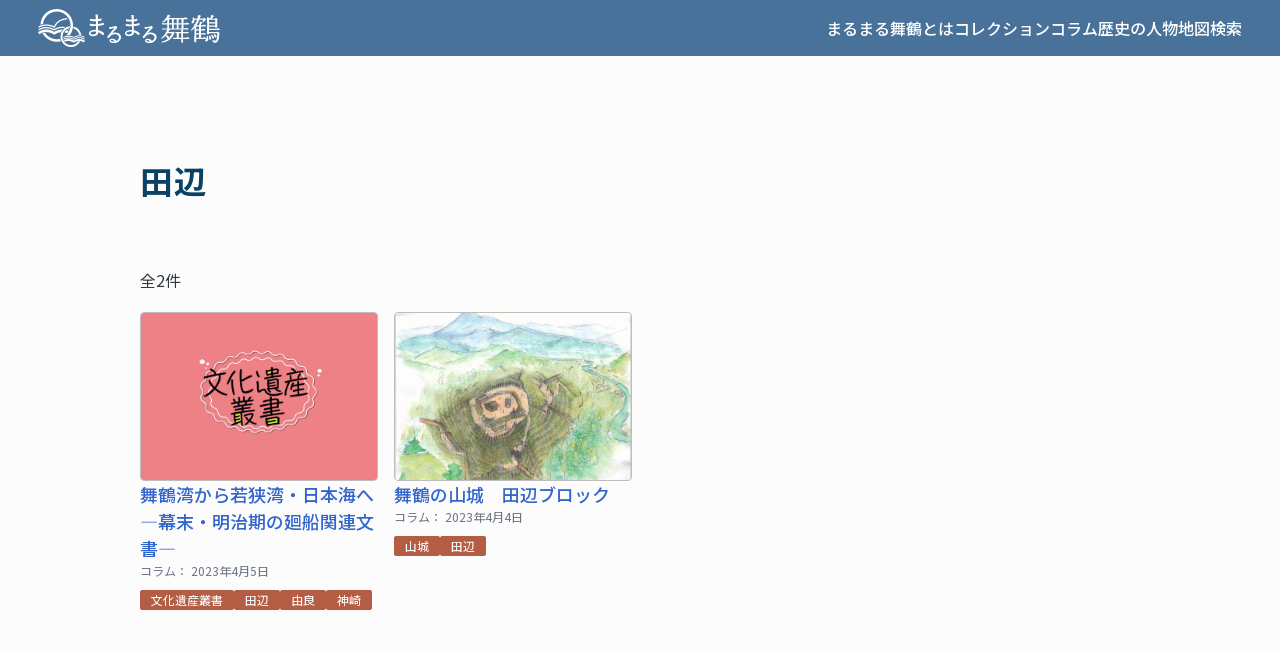

--- FILE ---
content_type: text/html; charset=UTF-8
request_url: https://marumaru.kpu-his.jp/tag/%E7%94%B0%E8%BE%BA
body_size: 29162
content:
<!doctype html><html lang="ja"><head><meta charset="UTF-8"><title>田辺｜まるまる舞鶴</title><meta content="「まるまる舞鶴」は、京都府立大学歴史学科によって開設された、京都府舞鶴地域の歴史・文化資源を集約したWEBです。MALUI連携とはM（博物館）・A（文書館）・L（図書館）・U（大学）・I（企業）の頭文字をとったものです。各機関・団体の情報を集めました。" name="description"><meta content="" name="keywords" /><meta content="https://marumaru.kpu-his.jp/tag/%E7%94%B0%E8%BE%BA" property="og:url" /><meta content="article" property="og:type" /><meta content="まるまる舞鶴" property="og:site_name" /><meta content="田辺｜まるまる舞鶴" property="og:title" /><meta content="「まるまる舞鶴」は、京都府立大学歴史学科によって開設された、京都府舞鶴地域の歴史・文化資源を集約したWEBです。MALUI連携とはM（博物館）・A（文書館）・L（図書館）・U（大学）・I（企業）の頭文字をとったものです。各機関・団体の情報を集めました。" property="og:description" /><meta content="https://marumaru.kpu-his.jp/wp/wp-content/themes/kpu-maizuru/assets/images/ogp.png" property="og:image" /><meta content="summary_large_image" property="twitter:card" /><link rel="preconnect" href="https://fonts.googleapis.com"><link rel="preconnect" href="https://fonts.gstatic.com" crossorigin><link href="https://fonts.googleapis.com/css2?family=Noto+Sans+JP:wght@400;500;700&family=Roboto:wght@400;500;700&display=swap" rel="stylesheet"><meta name="viewport" content="width=device-width" /><link rel="apple-touch-icon" sizes="180x180" href="https://marumaru.kpu-his.jp/wp/wp-content/themes/kpu-maizuru/assets/favicon/apple-touch-icon.png"><link rel="icon" type="image/png" sizes="32x32" href="https://marumaru.kpu-his.jp/wp/wp-content/themes/kpu-maizuru/assets/favicon/favicon-32x32.png"><link rel="icon" type="image/png" sizes="16x16" href="https://marumaru.kpu-his.jp/wp/wp-content/themes/kpu-maizuru/assets/favicon/favicon-16x16.png"><link rel="manifest" href="https://marumaru.kpu-his.jp/wp/wp-content/themes/kpu-maizuru/assets/favicon/site.webmanifest"><link rel="mask-icon" href="https://marumaru.kpu-his.jp/wp/wp-content/themes/kpu-maizuru/assets/favicon/safari-pinned-tab.svg" color="#5bbad5"><meta name="msapplication-TileColor" content="#2d89ef"><meta name="theme-color" content="#ffffff"><meta name='robots' content='max-image-preview:large' /><style id='wp-img-auto-sizes-contain-inline-css' type='text/css'>img:is([sizes=auto i],[sizes^="auto," i]){contain-intrinsic-size:3000px 1500px}
/*# sourceURL=wp-img-auto-sizes-contain-inline-css */</style><style id='wp-block-library-inline-css' type='text/css'>:root{--wp-block-synced-color:#7a00df;--wp-block-synced-color--rgb:122,0,223;--wp-bound-block-color:var(--wp-block-synced-color);--wp-editor-canvas-background:#ddd;--wp-admin-theme-color:#007cba;--wp-admin-theme-color--rgb:0,124,186;--wp-admin-theme-color-darker-10:#006ba1;--wp-admin-theme-color-darker-10--rgb:0,107,160.5;--wp-admin-theme-color-darker-20:#005a87;--wp-admin-theme-color-darker-20--rgb:0,90,135;--wp-admin-border-width-focus:2px}@media (min-resolution:192dpi){:root{--wp-admin-border-width-focus:1.5px}}.wp-element-button{cursor:pointer}:root .has-very-light-gray-background-color{background-color:#eee}:root .has-very-dark-gray-background-color{background-color:#313131}:root .has-very-light-gray-color{color:#eee}:root .has-very-dark-gray-color{color:#313131}:root .has-vivid-green-cyan-to-vivid-cyan-blue-gradient-background{background:linear-gradient(135deg,#00d084,#0693e3)}:root .has-purple-crush-gradient-background{background:linear-gradient(135deg,#34e2e4,#4721fb 50%,#ab1dfe)}:root .has-hazy-dawn-gradient-background{background:linear-gradient(135deg,#faaca8,#dad0ec)}:root .has-subdued-olive-gradient-background{background:linear-gradient(135deg,#fafae1,#67a671)}:root .has-atomic-cream-gradient-background{background:linear-gradient(135deg,#fdd79a,#004a59)}:root .has-nightshade-gradient-background{background:linear-gradient(135deg,#330968,#31cdcf)}:root .has-midnight-gradient-background{background:linear-gradient(135deg,#020381,#2874fc)}:root{--wp--preset--font-size--normal:16px;--wp--preset--font-size--huge:42px}.has-regular-font-size{font-size:1em}.has-larger-font-size{font-size:2.625em}.has-normal-font-size{font-size:var(--wp--preset--font-size--normal)}.has-huge-font-size{font-size:var(--wp--preset--font-size--huge)}.has-text-align-center{text-align:center}.has-text-align-left{text-align:left}.has-text-align-right{text-align:right}.has-fit-text{white-space:nowrap!important}#end-resizable-editor-section{display:none}.aligncenter{clear:both}.items-justified-left{justify-content:flex-start}.items-justified-center{justify-content:center}.items-justified-right{justify-content:flex-end}.items-justified-space-between{justify-content:space-between}.screen-reader-text{border:0;clip-path:inset(50%);height:1px;margin:-1px;overflow:hidden;padding:0;position:absolute;width:1px;word-wrap:normal!important}.screen-reader-text:focus{background-color:#ddd;clip-path:none;color:#444;display:block;font-size:1em;height:auto;left:5px;line-height:normal;padding:15px 23px 14px;text-decoration:none;top:5px;width:auto;z-index:100000}html :where(.has-border-color){border-style:solid}html :where([style*=border-top-color]){border-top-style:solid}html :where([style*=border-right-color]){border-right-style:solid}html :where([style*=border-bottom-color]){border-bottom-style:solid}html :where([style*=border-left-color]){border-left-style:solid}html :where([style*=border-width]){border-style:solid}html :where([style*=border-top-width]){border-top-style:solid}html :where([style*=border-right-width]){border-right-style:solid}html :where([style*=border-bottom-width]){border-bottom-style:solid}html :where([style*=border-left-width]){border-left-style:solid}html :where(img[class*=wp-image-]){height:auto;max-width:100%}:where(figure){margin:0 0 1em}html :where(.is-position-sticky){--wp-admin--admin-bar--position-offset:var(--wp-admin--admin-bar--height,0px)}@media screen and (max-width:600px){html :where(.is-position-sticky){--wp-admin--admin-bar--position-offset:0px}}

/*# sourceURL=wp-block-library-inline-css */</style><style id='global-styles-inline-css' type='text/css'>:root{--wp--preset--aspect-ratio--square: 1;--wp--preset--aspect-ratio--4-3: 4/3;--wp--preset--aspect-ratio--3-4: 3/4;--wp--preset--aspect-ratio--3-2: 3/2;--wp--preset--aspect-ratio--2-3: 2/3;--wp--preset--aspect-ratio--16-9: 16/9;--wp--preset--aspect-ratio--9-16: 9/16;--wp--preset--color--black: #000000;--wp--preset--color--cyan-bluish-gray: #abb8c3;--wp--preset--color--white: #ffffff;--wp--preset--color--pale-pink: #f78da7;--wp--preset--color--vivid-red: #cf2e2e;--wp--preset--color--luminous-vivid-orange: #ff6900;--wp--preset--color--luminous-vivid-amber: #fcb900;--wp--preset--color--light-green-cyan: #7bdcb5;--wp--preset--color--vivid-green-cyan: #00d084;--wp--preset--color--pale-cyan-blue: #8ed1fc;--wp--preset--color--vivid-cyan-blue: #0693e3;--wp--preset--color--vivid-purple: #9b51e0;--wp--preset--gradient--vivid-cyan-blue-to-vivid-purple: linear-gradient(135deg,rgb(6,147,227) 0%,rgb(155,81,224) 100%);--wp--preset--gradient--light-green-cyan-to-vivid-green-cyan: linear-gradient(135deg,rgb(122,220,180) 0%,rgb(0,208,130) 100%);--wp--preset--gradient--luminous-vivid-amber-to-luminous-vivid-orange: linear-gradient(135deg,rgb(252,185,0) 0%,rgb(255,105,0) 100%);--wp--preset--gradient--luminous-vivid-orange-to-vivid-red: linear-gradient(135deg,rgb(255,105,0) 0%,rgb(207,46,46) 100%);--wp--preset--gradient--very-light-gray-to-cyan-bluish-gray: linear-gradient(135deg,rgb(238,238,238) 0%,rgb(169,184,195) 100%);--wp--preset--gradient--cool-to-warm-spectrum: linear-gradient(135deg,rgb(74,234,220) 0%,rgb(151,120,209) 20%,rgb(207,42,186) 40%,rgb(238,44,130) 60%,rgb(251,105,98) 80%,rgb(254,248,76) 100%);--wp--preset--gradient--blush-light-purple: linear-gradient(135deg,rgb(255,206,236) 0%,rgb(152,150,240) 100%);--wp--preset--gradient--blush-bordeaux: linear-gradient(135deg,rgb(254,205,165) 0%,rgb(254,45,45) 50%,rgb(107,0,62) 100%);--wp--preset--gradient--luminous-dusk: linear-gradient(135deg,rgb(255,203,112) 0%,rgb(199,81,192) 50%,rgb(65,88,208) 100%);--wp--preset--gradient--pale-ocean: linear-gradient(135deg,rgb(255,245,203) 0%,rgb(182,227,212) 50%,rgb(51,167,181) 100%);--wp--preset--gradient--electric-grass: linear-gradient(135deg,rgb(202,248,128) 0%,rgb(113,206,126) 100%);--wp--preset--gradient--midnight: linear-gradient(135deg,rgb(2,3,129) 0%,rgb(40,116,252) 100%);--wp--preset--font-size--small: 13px;--wp--preset--font-size--medium: 20px;--wp--preset--font-size--large: 36px;--wp--preset--font-size--x-large: 42px;--wp--preset--spacing--20: 0.44rem;--wp--preset--spacing--30: 0.67rem;--wp--preset--spacing--40: 1rem;--wp--preset--spacing--50: 1.5rem;--wp--preset--spacing--60: 2.25rem;--wp--preset--spacing--70: 3.38rem;--wp--preset--spacing--80: 5.06rem;--wp--preset--shadow--natural: 6px 6px 9px rgba(0, 0, 0, 0.2);--wp--preset--shadow--deep: 12px 12px 50px rgba(0, 0, 0, 0.4);--wp--preset--shadow--sharp: 6px 6px 0px rgba(0, 0, 0, 0.2);--wp--preset--shadow--outlined: 6px 6px 0px -3px rgb(255, 255, 255), 6px 6px rgb(0, 0, 0);--wp--preset--shadow--crisp: 6px 6px 0px rgb(0, 0, 0);}:where(.is-layout-flex){gap: 0.5em;}:where(.is-layout-grid){gap: 0.5em;}body .is-layout-flex{display: flex;}.is-layout-flex{flex-wrap: wrap;align-items: center;}.is-layout-flex > :is(*, div){margin: 0;}body .is-layout-grid{display: grid;}.is-layout-grid > :is(*, div){margin: 0;}:where(.wp-block-columns.is-layout-flex){gap: 2em;}:where(.wp-block-columns.is-layout-grid){gap: 2em;}:where(.wp-block-post-template.is-layout-flex){gap: 1.25em;}:where(.wp-block-post-template.is-layout-grid){gap: 1.25em;}.has-black-color{color: var(--wp--preset--color--black) !important;}.has-cyan-bluish-gray-color{color: var(--wp--preset--color--cyan-bluish-gray) !important;}.has-white-color{color: var(--wp--preset--color--white) !important;}.has-pale-pink-color{color: var(--wp--preset--color--pale-pink) !important;}.has-vivid-red-color{color: var(--wp--preset--color--vivid-red) !important;}.has-luminous-vivid-orange-color{color: var(--wp--preset--color--luminous-vivid-orange) !important;}.has-luminous-vivid-amber-color{color: var(--wp--preset--color--luminous-vivid-amber) !important;}.has-light-green-cyan-color{color: var(--wp--preset--color--light-green-cyan) !important;}.has-vivid-green-cyan-color{color: var(--wp--preset--color--vivid-green-cyan) !important;}.has-pale-cyan-blue-color{color: var(--wp--preset--color--pale-cyan-blue) !important;}.has-vivid-cyan-blue-color{color: var(--wp--preset--color--vivid-cyan-blue) !important;}.has-vivid-purple-color{color: var(--wp--preset--color--vivid-purple) !important;}.has-black-background-color{background-color: var(--wp--preset--color--black) !important;}.has-cyan-bluish-gray-background-color{background-color: var(--wp--preset--color--cyan-bluish-gray) !important;}.has-white-background-color{background-color: var(--wp--preset--color--white) !important;}.has-pale-pink-background-color{background-color: var(--wp--preset--color--pale-pink) !important;}.has-vivid-red-background-color{background-color: var(--wp--preset--color--vivid-red) !important;}.has-luminous-vivid-orange-background-color{background-color: var(--wp--preset--color--luminous-vivid-orange) !important;}.has-luminous-vivid-amber-background-color{background-color: var(--wp--preset--color--luminous-vivid-amber) !important;}.has-light-green-cyan-background-color{background-color: var(--wp--preset--color--light-green-cyan) !important;}.has-vivid-green-cyan-background-color{background-color: var(--wp--preset--color--vivid-green-cyan) !important;}.has-pale-cyan-blue-background-color{background-color: var(--wp--preset--color--pale-cyan-blue) !important;}.has-vivid-cyan-blue-background-color{background-color: var(--wp--preset--color--vivid-cyan-blue) !important;}.has-vivid-purple-background-color{background-color: var(--wp--preset--color--vivid-purple) !important;}.has-black-border-color{border-color: var(--wp--preset--color--black) !important;}.has-cyan-bluish-gray-border-color{border-color: var(--wp--preset--color--cyan-bluish-gray) !important;}.has-white-border-color{border-color: var(--wp--preset--color--white) !important;}.has-pale-pink-border-color{border-color: var(--wp--preset--color--pale-pink) !important;}.has-vivid-red-border-color{border-color: var(--wp--preset--color--vivid-red) !important;}.has-luminous-vivid-orange-border-color{border-color: var(--wp--preset--color--luminous-vivid-orange) !important;}.has-luminous-vivid-amber-border-color{border-color: var(--wp--preset--color--luminous-vivid-amber) !important;}.has-light-green-cyan-border-color{border-color: var(--wp--preset--color--light-green-cyan) !important;}.has-vivid-green-cyan-border-color{border-color: var(--wp--preset--color--vivid-green-cyan) !important;}.has-pale-cyan-blue-border-color{border-color: var(--wp--preset--color--pale-cyan-blue) !important;}.has-vivid-cyan-blue-border-color{border-color: var(--wp--preset--color--vivid-cyan-blue) !important;}.has-vivid-purple-border-color{border-color: var(--wp--preset--color--vivid-purple) !important;}.has-vivid-cyan-blue-to-vivid-purple-gradient-background{background: var(--wp--preset--gradient--vivid-cyan-blue-to-vivid-purple) !important;}.has-light-green-cyan-to-vivid-green-cyan-gradient-background{background: var(--wp--preset--gradient--light-green-cyan-to-vivid-green-cyan) !important;}.has-luminous-vivid-amber-to-luminous-vivid-orange-gradient-background{background: var(--wp--preset--gradient--luminous-vivid-amber-to-luminous-vivid-orange) !important;}.has-luminous-vivid-orange-to-vivid-red-gradient-background{background: var(--wp--preset--gradient--luminous-vivid-orange-to-vivid-red) !important;}.has-very-light-gray-to-cyan-bluish-gray-gradient-background{background: var(--wp--preset--gradient--very-light-gray-to-cyan-bluish-gray) !important;}.has-cool-to-warm-spectrum-gradient-background{background: var(--wp--preset--gradient--cool-to-warm-spectrum) !important;}.has-blush-light-purple-gradient-background{background: var(--wp--preset--gradient--blush-light-purple) !important;}.has-blush-bordeaux-gradient-background{background: var(--wp--preset--gradient--blush-bordeaux) !important;}.has-luminous-dusk-gradient-background{background: var(--wp--preset--gradient--luminous-dusk) !important;}.has-pale-ocean-gradient-background{background: var(--wp--preset--gradient--pale-ocean) !important;}.has-electric-grass-gradient-background{background: var(--wp--preset--gradient--electric-grass) !important;}.has-midnight-gradient-background{background: var(--wp--preset--gradient--midnight) !important;}.has-small-font-size{font-size: var(--wp--preset--font-size--small) !important;}.has-medium-font-size{font-size: var(--wp--preset--font-size--medium) !important;}.has-large-font-size{font-size: var(--wp--preset--font-size--large) !important;}.has-x-large-font-size{font-size: var(--wp--preset--font-size--x-large) !important;}
/*# sourceURL=global-styles-inline-css */</style><style id='classic-theme-styles-inline-css' type='text/css'>/*! This file is auto-generated */
.wp-block-button__link{color:#fff;background-color:#32373c;border-radius:9999px;box-shadow:none;text-decoration:none;padding:calc(.667em + 2px) calc(1.333em + 2px);font-size:1.125em}.wp-block-file__button{background:#32373c;color:#fff;text-decoration:none}
/*# sourceURL=/wp-includes/css/classic-themes.min.css */</style><link rel='stylesheet' id='spider-css' href='https://marumaru.kpu-his.jp/wp/wp-content/cache/autoptimize/autoptimize_single_c8d0a1f760cd7cb1c290eabb49a632e0.php?ver=1747781393' type='text/css' media='all' /><link rel='stylesheet' id='snow-monkey-blocks-css' href='https://marumaru.kpu-his.jp/wp/wp-content/cache/autoptimize/autoptimize_single_574350a1d1bd0e12cc5a3a255911a1b9.php?ver=1747781393' type='text/css' media='all' /><link rel='stylesheet' id='sass-basis-css' href='https://marumaru.kpu-his.jp/wp/wp-content/cache/autoptimize/autoptimize_single_54a3b08b52413a76cc9960420c8754a7.php?ver=1747781393' type='text/css' media='all' /><link rel='stylesheet' id='snow-monkey-blocks/nopro-css' href='https://marumaru.kpu-his.jp/wp/wp-content/cache/autoptimize/autoptimize_single_554368ab4ef496879416fe16bfead574.php?ver=1747781393' type='text/css' media='all' /><link rel='stylesheet' id='original-css' href='https://marumaru.kpu-his.jp/wp/wp-content/cache/autoptimize/autoptimize_single_be58dd73c65783b92734e6291da2cd08.php' type='text/css' media='all' /> <script type="text/javascript" src="https://marumaru.kpu-his.jp/wp/wp-content/cache/autoptimize/autoptimize_single_e6092867f05ba9dc4c2eeda101a7edb9.php?ver=1747781393" id="fontawesome6-js" defer="defer" data-wp-strategy="defer"></script> <script type="text/javascript" src="https://marumaru.kpu-his.jp/wp/wp-content/cache/autoptimize/autoptimize_single_b442739bc534b85ceeb08bdc7e607e18.php?ver=1747781393" id="spider-js" defer="defer" data-wp-strategy="defer"></script> <script defer src="[data-uri]"></script> <style type="text/css" id="wp-custom-css">.indent{
 text-indent: 2em;
}

.p-header {
position: sticky;
z-index: 999;
top: 0;
left: 0;
width: 100%;
box-sizing: border-box;
}</style></head><body class=""><div class="l-container"><header class="l-header p-header"><div class="p-header__inner w-full max-w-screen mx-auto"><h1><a href="https://marumaru.kpu-his.jp/" class="p-logo"><img src="https://marumaru.kpu-his.jp/wp/wp-content/themes/kpu-maizuru/assets/images/logo.svg" alt="まるまる舞鶴" /></a></h1><div><button class="p-global-navi-button" data-js="global-navi-button"><i aria-label="" class="c-icon c-icon--format-list-bulleted  icon"><svg width="48" height="48" viewBox="0 0 48 48" fill="none" xmlns="http://www.w3.org/2000/svg"> <path d="M15.7307 16.7692C15.4092 16.7692 15.1398 16.6595 14.9223 16.4402C14.7048 16.2209 14.5961 15.9491 14.5961 15.6248C14.5961 15.3006 14.7048 15.0321 14.9223 14.8192C15.1398 14.6064 15.4092 14.5 15.7307 14.5H40.3653C40.6868 14.5 40.9562 14.6097 41.1737 14.829C41.3912 15.0484 41.4999 15.3202 41.4999 15.6444C41.4999 15.9686 41.3912 16.2372 41.1737 16.45C40.9562 16.6628 40.6868 16.7692 40.3653 16.7692H15.7307ZM15.7307 25.1346C15.4092 25.1346 15.1398 25.0249 14.9223 24.8056C14.7048 24.5862 14.5961 24.3144 14.5961 23.9902C14.5961 23.666 14.7048 23.3974 14.9223 23.1846C15.1398 22.9718 15.4092 22.8654 15.7307 22.8654H40.3653C40.6868 22.8654 40.9562 22.9751 41.1737 23.1944C41.3912 23.4138 41.4999 23.6856 41.4999 24.0098C41.4999 24.334 41.3912 24.6025 41.1737 24.8153C40.9562 25.0282 40.6868 25.1346 40.3653 25.1346H15.7307ZM15.7307 33.4999C15.4092 33.4999 15.1398 33.3903 14.9223 33.1709C14.7048 32.9516 14.5961 32.6798 14.5961 32.3556C14.5961 32.0314 14.7048 31.7628 14.9223 31.55C15.1398 31.3372 15.4092 31.2308 15.7307 31.2308H40.3653C40.6868 31.2308 40.9562 31.3405 41.1737 31.5598C41.3912 31.7791 41.4999 32.0509 41.4999 32.3751C41.4999 32.6994 41.3912 32.9679 41.1737 33.1807C40.9562 33.3935 40.6868 33.4999 40.3653 33.4999H15.7307ZM7.78405 16.923C7.41775 16.923 7.11217 16.7992 6.8673 16.5514C6.62243 16.3036 6.5 15.9965 6.5 15.6302C6.5 15.2639 6.6239 14.9584 6.8717 14.7135C7.11947 14.4686 7.4265 14.3462 7.7928 14.3462C8.1591 14.3462 8.4647 14.4701 8.7096 14.7178C8.95447 14.9656 9.0769 15.2727 9.0769 15.639C9.0769 16.0053 8.953 16.3109 8.7052 16.5557C8.4574 16.8006 8.15035 16.923 7.78405 16.923ZM7.78405 25.2884C7.41775 25.2884 7.11217 25.1645 6.8673 24.9167C6.62243 24.6689 6.5 24.3619 6.5 23.9956C6.5 23.6293 6.6239 23.3237 6.8717 23.0788C7.11947 22.834 7.4265 22.7115 7.7928 22.7115C8.1591 22.7115 8.4647 22.8354 8.7096 23.0832C8.95447 23.331 9.0769 23.6381 9.0769 24.0044C9.0769 24.3707 8.953 24.6763 8.7052 24.9211C8.4574 25.166 8.15035 25.2884 7.78405 25.2884ZM7.78405 33.6538C7.41775 33.6538 7.11217 33.5299 6.8673 33.2821C6.62243 33.0343 6.5 32.7273 6.5 32.361C6.5 31.9947 6.6239 31.6891 6.8717 31.4442C7.11947 31.1994 7.4265 31.0769 7.7928 31.0769C8.1591 31.0769 8.4647 31.2008 8.7096 31.4486C8.95447 31.6964 9.0769 32.0034 9.0769 32.3697C9.0769 32.736 8.953 33.0416 8.7052 33.2865C8.4574 33.5314 8.15035 33.6538 7.78405 33.6538Z" fill="white"/> </svg> </i></button><nav class="p-global-navi" data-js="global-navi"><ul class="p-global-navi-list"><li class="p-global-navi-list__item"><a class="p-global-navi-list__link" href="https://marumaru.kpu-his.jp/about">まるまる舞鶴とは</a></li><li class="p-global-navi-list__item"><a class="p-global-navi-list__link" href="https://marumaru.kpu-his.jp/collection">コレクション</a></li><li class="p-global-navi-list__item"><a class="p-global-navi-list__link" href="https://marumaru.kpu-his.jp/column/">コラム</a></li><li class="p-global-navi-list__item"><a class="p-global-navi-list__link" href="https://marumaru.kpu-his.jp/person">歴史の人物</a></li><li class="p-global-navi-list__item"><a class="p-global-navi-list__link" href="https://marumaru.kpu-his.jp/map/">地図検索</a></li></ul><button class="p-global-navi-button p-global-navi-close" data-js="global-navi-close"><i aria-label="" class="c-icon c-icon--close  icon"><svg width="16" height="16" viewBox="0 0 16 16" fill="none" xmlns="http://www.w3.org/2000/svg"> <path d="M8 8.99665L3.20216 13.7945C3.07122 13.9254 2.90663 13.9924 2.70838 13.9954C2.51016 13.9985 2.34254 13.9315 2.20553 13.7945C2.06851 13.6575 2 13.4914 2 13.2962C2 13.101 2.06851 12.9349 2.20553 12.7978L7.00335 8L2.20553 3.20216C2.07458 3.07122 2.00759 2.90663 2.00456 2.70838C2.00152 2.51016 2.06851 2.34254 2.20553 2.20553C2.34254 2.06851 2.50864 2 2.70384 2C2.89905 2 3.06515 2.06851 3.20216 2.20553L8 7.00335L12.7978 2.20553C12.9288 2.07458 13.0934 2.00759 13.2916 2.00456C13.4898 2.00152 13.6575 2.06851 13.7945 2.20553C13.9315 2.34254 14 2.50864 14 2.70385C14 2.89905 13.9315 3.06515 13.7945 3.20216L8.99665 8L13.7945 12.7978C13.9254 12.9288 13.9924 13.0934 13.9954 13.2916C13.9985 13.4898 13.9315 13.6575 13.7945 13.7945C13.6575 13.9315 13.4914 14 13.2962 14C13.101 14 12.9348 13.9315 12.7978 13.7945L8 8.99665Z" fill="#184765"/> </svg> </i><span>閉じる</span></button></nav></div></div></header><main class="l-content w-full mx-auto"><article class="pt-25 c-content-md pb-30"><h1 class="c-heading1"> 田辺</h1><div class="p-archive"><p>全2件</p><div class="p-archive__body p-post-list"><article class="p-card p-card-rows"><div class="p-card__gap p-card-rows__gap"><div class="p-card__inner p-card-rows__inner"><div class="p-card__grid p-card-rows__grid"> <a class="p-card__thumbnail p-card-rows__thumbnail c-thumbnail" href="https://marumaru.kpu-his.jp/column/2023/04/1577" style="width: 100%; height: 0; padding-bottom: 70%; position: relative; display: block;" style="width: 100%; height: 0; padding-bottom: 70%; position: relative; display: block;"> <img
 style="position: absolute; inset: 0; width: 100%; height: 100%; object-fit: cover;"
 src="https://marumaru.kpu-his.jp/wp/wp-content/uploads/2023/04/bunkaisan2-scaled.jpg"
 alt=""
 loading="lazy"
 /></a><h3 class="p-card__heading p-card-rows__heading"> <a href="https://marumaru.kpu-his.jp/column/2023/04/1577" class="text">舞鶴湾から若狭湾・日本海へ―幕末・明治期の廻船関連文書―</a></h3><div class="p-card__datetime p-card-rows__datetime"> <span>コラム：</span> <time
 class="1577"
 datetime="2023-04-05"
 >2023年4月5日</time></div><ul class="p-card__tags p-card-rows__tags p-tag-list flex flex-wrap gap-x-2 gap-y-2"> <a href="https://marumaru.kpu-his.jp/tag/bunkaisan" class="c-label--sm c-label c-label-tag-primary c-label-tag"> <span>文化遺産叢書</span> </a> <a href="https://marumaru.kpu-his.jp/tag/%e7%94%b0%e8%be%ba" class="c-label--sm c-label c-label-tag-primary c-label-tag"> <span>田辺</span> </a> <a href="https://marumaru.kpu-his.jp/tag/yura" class="c-label--sm c-label c-label-tag-primary c-label-tag"> <span>由良</span> </a> <a href="https://marumaru.kpu-his.jp/tag/%e7%a5%9e%e5%b4%8e" class="c-label--sm c-label c-label-tag-primary c-label-tag"> <span>神崎</span> </a></ul></div></div></div></article><article class="p-card p-card-rows"><div class="p-card__gap p-card-rows__gap"><div class="p-card__inner p-card-rows__inner"><div class="p-card__grid p-card-rows__grid"> <a class="p-card__thumbnail p-card-rows__thumbnail c-thumbnail" href="https://marumaru.kpu-his.jp/column/2023/04/2051" style="width: 100%; height: 0; padding-bottom: 70%; position: relative; display: block;" style="width: 100%; height: 0; padding-bottom: 70%; position: relative; display: block;"> <img
 style="position: absolute; inset: 0; width: 100%; height: 100%; object-fit: cover;"
 src="https://marumaru.kpu-his.jp/wp/wp-content/uploads/2023/04/MicrosoftTeams-image.png"
 alt=""
 loading="lazy"
 /></a><h3 class="p-card__heading p-card-rows__heading"> <a href="https://marumaru.kpu-his.jp/column/2023/04/2051" class="text">舞鶴の山城　田辺ブロック</a></h3><div class="p-card__datetime p-card-rows__datetime"> <span>コラム：</span> <time
 class="2051"
 datetime="2023-04-04"
 >2023年4月4日</time></div><ul class="p-card__tags p-card-rows__tags p-tag-list flex flex-wrap gap-x-2 gap-y-2"> <a href="https://marumaru.kpu-his.jp/tag/yamashiro" class="c-label--sm c-label c-label-tag-primary c-label-tag"> <span>山城</span> </a> <a href="https://marumaru.kpu-his.jp/tag/%e7%94%b0%e8%be%ba" class="c-label--sm c-label c-label-tag-primary c-label-tag"> <span>田辺</span> </a></ul></div></div></div></article></div></div></article></main><footer class="l-footer p-footer"><div class="p-footer__body w-full max-w-screen mx-auto"><div class="p-footer__title"><div><a href="https://marumaru.kpu-his.jp/" class="p-footer-logo p-logo"><img src="https://marumaru.kpu-his.jp/wp/wp-content/themes/kpu-maizuru/assets/images/logo.svg" alt="まるまる舞鶴" /></a></div><p class="p-footer-description"> 京都・舞鶴の包括的歴史文化資源アーカイブズ</p></div><div class="p-footer__navi"><div class="p-footer-navi"><ul class="p-footer-navi-list"><li class="p-footer-navi-list__item"><a class="p-footer-navi-list__link" href="https://marumaru.kpu-his.jp/term-of-use-of-content">コンテンツの利用条件</a></li><li class="p-footer-navi-list__item"><a class="p-footer-navi-list__link" href="https://marumaru.kpu-his.jp/term-of-use">利用規約</a></li><li class="p-footer-navi-list__item"><a class="p-footer-navi-list__link" href="https://marumaru.kpu-his.jp/privacy-policy">プライバシーポリシー</a></li></ul></div><hr class="c-hr c-hr--white desktop:hidden"><ul class="p-footer-sns-list"><li class="p-footer-sns-list__item"><a class="p-footer-sns-list__link" href="https://twitter.com/MALUI_kyoto" target="_blank" rel="noreferrer"><i aria-label="" class="c-icon c-icon--twitter  icon"><svg width="21" height="18" viewBox="0 0 21 18" fill="none" xmlns="http://www.w3.org/2000/svg"> <mask id="mask0_201_23" style="mask-type:luminance" maskUnits="userSpaceOnUse" x="0" y="0" width="21" height="18"> <path d="M21 0H0V18H21V0Z" fill="white"/> </mask> <g mask="url(#mask0_201_23)"> <path d="M18.7935 4.52555C18.8062 4.71702 18.8062 4.90849 18.8062 5.10172C18.8062 10.9897 14.5046 17.7803 6.63886 17.7803V17.7767C4.31532 17.7803 2.04003 17.0867 0.0839844 15.7791C0.421847 15.8214 0.761404 15.8426 1.10181 15.8435C3.02737 15.8453 4.8979 15.172 6.41278 13.9323C4.5829 13.8961 2.97826 12.6529 2.41769 10.8379C3.0587 10.9667 3.71919 10.9403 4.34834 10.7611C2.35334 10.3411 0.918057 8.51467 0.918057 6.39349C0.918057 6.37408 0.918057 6.35555 0.918057 6.33702C1.51249 6.68202 2.17806 6.87349 2.85886 6.89467C0.979872 5.58614 0.400678 2.98143 1.53536 0.944958C3.70649 3.72878 6.90983 5.42114 10.3486 5.60025C10.0039 4.05261 10.4748 2.43084 11.5857 1.3429C13.3081 -0.34416 16.0169 -0.257689 17.6359 1.53614C18.5936 1.33937 19.5115 0.973193 20.3515 0.45437C20.0323 1.48584 19.3642 2.36202 18.4717 2.91878C19.3193 2.81467 20.1475 2.57819 20.9273 2.21731C20.3532 3.11378 19.6301 3.89467 18.7935 4.52555Z" fill="white"/> </g> </svg> </i><span>Twitter</span></a></li></ul></div><p class="p-footer__copyright"> <copy class="p-footer-copyright">(C)2026 京都府立大学 文化情報学研究室</copy></p></div></footer> <script type="speculationrules">{"prefetch":[{"source":"document","where":{"and":[{"href_matches":"/*"},{"not":{"href_matches":["/wp/wp-*.php","/wp/wp-admin/*","/wp/wp-content/uploads/*","/wp/wp-content/*","/wp/wp-content/plugins/*","/wp/wp-content/themes/kpu-maizuru/*","/*\\?(.+)"]}},{"not":{"selector_matches":"a[rel~=\"nofollow\"]"}},{"not":{"selector_matches":".no-prefetch, .no-prefetch a"}}]},"eagerness":"conservative"}]}</script> <script defer type="text/javascript" src="https://marumaru.kpu-his.jp/wp/wp-content/cache/autoptimize/autoptimize_single_028fb936438b15a4cb03bc8f1dfc072c.php" id="original-js"></script> </div></body></html>

--- FILE ---
content_type: image/svg+xml
request_url: https://marumaru.kpu-his.jp/wp/wp-content/themes/kpu-maizuru/assets/images/logo.svg
body_size: 9983
content:
<svg width="571" height="119" viewBox="0 0 571 119" fill="none" xmlns="http://www.w3.org/2000/svg">
<g clip-path="url(#clip0_459_11133)">
<path d="M58.7391 8C82.5491 8 101.909 27.37 101.909 51.17C101.909 51.35 101.899 51.52 101.899 51.7C101.899 52.37 101.869 53.04 101.829 53.7C101.709 55.77 101.449 57.79 101.049 59.77C101.049 59.8 101.049 59.83 101.029 59.86C100.889 60.52 100.739 61.18 100.569 61.83C100.519 62.01 100.469 62.2 100.419 62.38C100.059 63.7 99.6491 65 99.1691 66.27C98.9791 66.76 98.7891 67.26 98.5891 67.74C98.4691 68.03 98.3391 68.32 98.2091 68.6C98.0691 68.92 97.9191 69.25 97.7691 69.56C96.6091 72 95.2291 74.32 93.6591 76.48C93.2591 77.03 92.8491 77.57 92.4191 78.1C91.0791 79.78 89.6091 81.36 88.0291 82.82C90.2291 82.41 92.4591 82.17 94.7191 82.11C96.2591 82.07 97.7991 82.11 99.3391 82.23C103.799 76.41 107.029 69.62 108.669 62.23C108.809 61.58 108.939 60.93 109.059 60.27C109.409 58.31 109.659 56.32 109.779 54.29C109.819 53.62 109.839 52.95 109.859 52.27C109.859 51.9 109.889 51.54 109.889 51.17C109.919 22.96 86.9591 0 58.7391 0C30.5191 0 8.72914 21.83 7.61914 49.08C10.3191 48.14 13.0391 47.4 15.7791 46.88C17.9391 25.08 36.3791 8 58.7391 8Z" fill="white"/>
<path d="M98.4092 62.1699C96.8492 62.4899 95.3492 62.9599 93.9092 63.5699C95.0692 64.0999 96.2392 64.6699 97.4092 65.2999C97.7792 64.2799 98.1092 63.2299 98.3992 62.1799L98.4092 62.1699Z" fill="white"/>
<path d="M9.11963 63.6402C11.6596 62.6402 14.2196 61.8602 16.7896 61.3202C27.5396 59.0702 38.6496 60.8502 50.4096 66.6802C50.6896 66.8202 50.9896 66.8902 51.2996 66.8902C51.6796 66.8902 52.0496 66.7802 52.3796 66.5702C61.7796 60.5202 71.3296 58.2402 81.2396 59.7102C82.6396 58.5402 84.1296 57.4802 85.6996 56.5402C73.7996 53.7502 62.2396 55.7702 51.1696 62.5902C39.0996 56.8302 27.3396 55.1002 16.0296 57.4102C13.4296 57.9402 10.8496 58.7102 8.28963 59.6702C6.06963 60.5002 3.86963 61.4802 1.68963 62.6302C1.19963 62.8902 1.01963 63.5102 1.28963 64.0002L2.25963 65.7502C2.51963 66.2302 3.11963 66.4002 3.59963 66.1402C5.42963 65.1702 7.25963 64.3402 9.10963 63.6102L9.11963 63.6402Z" fill="white"/>
<path d="M7.79954 55.9398C10.3995 54.9098 13.0095 54.1098 15.6395 53.5198C26.8895 51.0098 38.3795 52.5798 50.4495 58.2698C50.7195 58.3998 51.0095 58.4598 51.2995 58.4598C51.5395 58.4598 51.7895 58.4198 52.0195 58.3298C52.5295 58.1298 52.9395 57.7298 53.1495 57.2298C54.8695 53.0598 59.0695 45.1998 67.8095 39.4598C76.5395 33.7298 85.3795 32.9398 90.4095 33.0698C90.9495 33.0798 91.3895 32.6598 91.4195 32.1298L91.5295 30.1298C91.5595 29.5698 91.1295 29.0898 90.5595 29.0798C85.0195 28.9298 75.2495 29.7798 65.5995 36.1198C57.1595 41.6598 52.5695 48.9898 50.2795 53.8098C38.4795 48.6198 26.8695 47.1798 15.6095 49.4698C12.9095 50.0198 10.2395 50.7898 7.57954 51.7598C5.62954 52.4698 3.68954 53.2898 1.76954 54.2298C1.26954 54.4798 1.06954 55.0898 1.31954 55.5898L2.22954 57.3698C2.47954 57.8598 3.06954 58.0398 3.55954 57.7998C4.96954 57.1098 6.37954 56.4998 7.79954 55.9398Z" fill="white"/>
<path d="M49.2796 79.1502C49.9096 79.5202 50.5996 79.7002 51.2996 79.7002C52.0496 79.7002 52.8096 79.4902 53.4596 79.0602C59.4596 75.2002 65.5296 72.9702 71.7296 72.3302C73.0396 69.3602 74.7596 66.6102 76.8096 64.1402C68.0596 63.8702 59.4996 66.1702 51.1996 71.0502C39.8196 64.8802 28.6496 62.8202 17.7996 64.8602C15.2096 65.3502 12.6396 66.0702 10.0896 67.0202C6.84957 68.2302 3.63957 69.8202 0.469571 71.7802C-0.000428736 72.0702 -0.150429 72.7102 0.159571 73.1802L1.76957 75.6902L3.41957 78.2602C3.70957 78.7002 4.27957 78.8502 4.73957 78.6002C6.50957 77.6202 10.7696 75.3102 13.1796 74.4202C15.8296 73.4502 18.4996 72.7802 21.1896 72.4202C30.2396 71.2102 39.5396 73.4302 49.2696 79.1402L49.2796 79.1502Z" fill="white"/>
<path d="M82.7793 72.8702C85.7493 73.4502 88.7593 74.3802 91.8093 75.6702C93.4093 73.5102 94.8093 71.1902 95.9693 68.7402C93.6993 67.7302 91.4293 66.9002 89.1793 66.2202C86.6493 68.0202 84.4793 70.2802 82.7793 72.8802V72.8702Z" fill="white"/>
<path d="M125.529 101.19C120.739 108.28 112.619 112.96 103.429 112.96C95.5893 112.96 88.5293 109.56 83.6493 104.15C83.4093 103.89 83.1793 103.62 82.9493 103.34C82.0093 102.21 81.1593 100.99 80.4093 99.7101C80.1393 99.2501 79.8893 98.7901 79.6493 98.3101C79.6293 98.2701 79.6093 98.2301 79.5893 98.1901C79.5493 98.1101 79.4993 98.0201 79.4593 97.9401C79.3693 97.7501 79.2793 97.5601 79.1993 97.3701C78.3993 95.6201 77.7793 93.7801 77.3693 91.8601C77.2893 91.4801 77.2193 91.1001 77.1593 90.7201C77.1293 90.5601 77.0993 90.4101 77.0793 90.2501C76.9793 89.5601 76.9093 88.8501 76.8593 88.1401C76.8393 87.7901 76.8193 87.4301 76.8093 87.0701C76.8093 86.8201 76.7893 86.5601 76.7893 86.3101C76.7893 82.0401 77.8093 78.0001 79.5993 74.4101C79.9293 73.7601 80.2693 73.1201 80.6493 72.5001C82.2693 69.8401 84.3393 67.4901 86.7593 65.5501C87.3593 65.0701 87.9793 64.6001 88.6193 64.1701C88.6993 64.1201 88.7793 64.0701 88.8593 64.0201C89.6893 63.4701 90.5493 62.9801 91.4493 62.5201C93.1393 61.6701 94.9293 60.9801 96.7993 60.5001C97.5093 60.3201 98.2293 60.1701 98.9593 60.0501C99.0393 59.6701 99.1193 59.2801 99.1993 58.9001C99.5093 57.2601 99.7293 55.5801 99.8393 53.8701C97.0793 54.1701 94.4293 54.8201 91.9193 55.7701C90.7493 56.2101 89.6093 56.7301 88.5093 57.3001C86.8793 58.1401 85.3293 59.1101 83.8693 60.2001C82.9993 60.8601 82.1593 61.5601 81.3493 62.3001C81.2893 62.3501 81.2393 62.4101 81.1793 62.4601C80.5493 63.0501 79.9393 63.6601 79.3493 64.3001C77.2093 66.6401 75.3993 69.2901 74.0093 72.1801C73.6893 72.8501 73.3893 73.5401 73.1093 74.2401C71.6193 77.9801 70.7793 82.0501 70.7793 86.3201C70.7793 87.7301 70.8793 89.1101 71.0493 90.4801C71.1393 91.1501 71.2393 91.8201 71.3693 92.4701C71.8793 95.1401 72.7193 97.6901 73.8293 100.09C74.1193 100.7 74.4093 101.31 74.7393 101.9C80.2793 112.06 91.0593 118.98 103.429 118.98C115.799 118.98 127.049 111.76 132.469 101.22C130.119 100.87 127.809 100.87 125.529 101.22V101.19Z" fill="white"/>
<path d="M129.439 80.55C131.509 80.58 133.589 80.84 135.689 81.3C133.699 68.44 124.169 58.03 111.779 54.75C111.639 56.79 111.389 58.8 111.029 60.77C120.219 63.51 127.349 71.09 129.439 80.54V80.55Z" fill="white"/>
<path d="M58.7397 94.3501C43.4597 94.3501 30.0096 86.3601 22.3396 74.3501C19.5796 74.6401 16.8596 75.2701 14.1396 76.2301C22.9196 91.8001 39.6196 102.35 58.7397 102.35C63.2797 102.35 67.6896 101.75 71.8796 100.63C70.7796 98.2201 69.9496 95.6701 69.4296 93.0101C66.0096 93.8801 62.4297 94.3501 58.7397 94.3501Z" fill="white"/>
<path d="M135.96 88.97C133.96 88.5 131.98 88.23 130.01 88.16C129.34 88.14 128.67 88.14 128 88.16C122.74 88.33 117.6 89.93 112.6 93C107.02 90.35 101.54 88.99 96.1799 88.89C95.1899 88.87 94.1999 88.89 93.2199 88.96C88.5899 89.29 84.0699 90.6 79.6699 92.87C79.9399 93.85 80.2699 94.81 80.6499 95.74C83.2899 94.34 85.9399 93.32 88.6299 92.67C90.0099 92.34 91.3899 92.11 92.7799 91.98C98.9599 91.4 105.33 92.75 112.02 96.06C112.23 96.16 112.46 96.22 112.69 96.22C112.97 96.22 113.26 96.14 113.5 95.98C118.12 93 122.8 91.41 127.59 91.15C128.27 91.11 128.95 91.11 129.63 91.12C131.59 91.17 133.57 91.45 135.58 91.95C136.22 92.11 136.87 92.29 137.51 92.5C139.78 93.23 142.07 94.23 144.41 95.52C144.89 95.78 145.49 95.63 145.76 95.16L146.26 94.3C146.54 93.82 146.37 93.19 145.88 92.92C143.2 91.44 140.55 90.3 137.92 89.5C137.26 89.3 136.61 89.13 135.95 88.98L135.96 88.97Z" fill="white"/>
<path d="M127.72 82.1198C122.55 82.3398 117.49 83.9498 112.57 86.9798C108.76 85.3798 104.71 84.3498 100.61 83.8998C99.8098 83.8098 99.0198 83.7498 98.2198 83.7098C97.0798 83.6498 95.9398 83.6198 94.7898 83.6498C91.6698 83.7398 88.5998 84.1798 85.5998 84.9498C83.2898 85.5398 81.0198 86.3098 78.7998 87.2898C78.7898 87.2898 78.7698 87.2998 78.7598 87.3098L78.7998 87.4098L79.5098 89.0198L79.9698 90.0598C84.7098 87.9598 89.7198 86.8098 94.8698 86.6598C95.0998 86.6598 95.3298 86.6598 95.5698 86.6598C96.4598 86.6498 97.3598 86.6698 98.2498 86.7198C102.99 86.9898 107.72 88.1198 112.08 90.0498C112.27 90.1398 112.48 90.1798 112.69 90.1798C112.97 90.1798 113.26 90.0998 113.5 89.9398C118.27 86.8698 123.1 85.2698 128.04 85.0898C128.7 85.0698 129.37 85.0698 130.04 85.0898C132.03 85.1798 134.03 85.4898 136.06 86.0398C136.72 86.2198 137.39 86.4198 138.06 86.6498C140.15 87.3598 142.26 88.2898 144.4 89.4798C144.88 89.7398 145.48 89.5898 145.75 89.1198L146.25 88.2498C146.53 87.7698 146.36 87.1398 145.87 86.8698C143.2 85.3898 140.56 84.2598 137.93 83.4598C137.24 83.2498 136.56 83.0698 135.88 82.9098C133.81 82.4198 131.76 82.1598 129.72 82.0998C129.04 82.0798 128.37 82.0898 127.69 82.1198H127.72Z" fill="white"/>
<path d="M145.13 98.08C144.49 97.76 143.86 97.45 143.23 97.17C141.14 96.22 139.06 95.49 137 94.96C136.35 94.79 135.7 94.64 135.05 94.52C133.01 94.12 130.99 93.91 128.99 93.91C128.28 93.91 127.58 93.93 126.87 93.98C123.26 94.23 119.7 95.14 116.21 96.7C115.23 97.14 114.25 97.63 113.28 98.17C113.07 98.29 112.86 98.39 112.64 98.51C112.36 98.36 112.09 98.23 111.81 98.09C111.59 98.03 111.36 97.96 111.15 97.85C107.35 95.97 103.66 94.76 100.06 94.21C99.8097 94.17 99.5497 94.12 99.2997 94.09C99.2097 94.08 99.1197 94.07 99.0297 94.06C96.2797 93.75 93.5597 93.83 90.8597 94.26C90.6597 94.29 90.4697 94.32 90.2697 94.36C90.1097 94.39 89.9397 94.43 89.7797 94.46C89.6797 94.48 89.5797 94.5 89.4797 94.52C86.7597 95.09 84.0797 96.04 81.4297 97.37C81.4597 97.43 81.4897 97.48 81.5197 97.54C81.7497 97.99 81.9897 98.42 82.2497 98.85C82.9997 100.11 83.8497 101.29 84.7997 102.39C93.2497 98.41 101.93 99.13 111.2 104.56C111.67 104.83 112.19 104.97 112.72 104.97C113.28 104.97 113.85 104.81 114.34 104.49C117.39 102.53 120.47 101.2 123.59 100.48C124.48 100.28 125.38 100.14 126.28 100.04C128.49 99.79 130.72 99.84 132.99 100.2C133.66 100.31 134.33 100.45 135 100.61C137.43 101.19 141.88 103.27 143.72 104.16C144.19 104.39 144.75 104.21 145.01 103.76L146.05 101.97L147.05 100.25C147.33 99.77 147.16 99.14 146.68 98.87C146.2 98.6 145.66 98.32 145.16 98.06L145.13 98.08Z" fill="white"/>
<path d="M420.749 72.0001C423.209 71.2201 423.819 71.0601 424.779 71.0601C426.509 71.0601 428.75 72.9401 428.64 74.5601C428.54 76.0101 428.119 75.0101 426.609 77.5601C424.589 82.5501 420.999 88.5001 416.679 92.7301C410.149 99.0601 401.699 103 390.189 105.21C387.209 105.79 386.829 102.91 389.519 102.04C398.259 99.2601 404.78 95.8001 409.2 91.9601C408.43 92.4401 407.47 92.6301 406.42 92.4401C404.4 92.1501 404.019 90.0401 403.439 88.1201C402.959 86.7801 402.289 85.4301 401.709 84.0901C401.419 83.5101 401.329 82.9401 401.519 82.4601C398.259 86.1101 394.609 89.2801 389.999 92.1601C387.789 93.7001 386.059 91.9701 387.499 89.9501C395.079 83.4201 401.23 75.8401 405.26 64.4201H391.119C389.869 64.4201 389.01 64.0401 389.01 62.5001C389.01 61.0601 389.869 60.5801 391.119 60.5801H405.64V48.2001H390.529C389.279 48.2001 388.42 47.8201 388.42 46.2801C388.42 44.8401 389.279 44.3601 390.529 44.3601H405.64V32.9401C402.18 36.4001 398.06 39.5601 393.16 41.8701C390.86 43.3101 389.219 41.3901 390.859 39.4701C397.579 33.6101 403.91 26.8901 406.6 19.1201C406.79 18.1601 407.459 17.6801 408.519 17.8701C411.779 18.6401 414.759 20.0201 415.149 21.6901C415.319 22.4201 414.429 22.0601 412.549 24.6901C411.779 25.8401 410.819 26.9901 409.959 28.1501H455.649C459.239 28.1501 459.72 26.2901 461.16 26.2901C462.98 26.2901 469.699 27.5701 469.799 29.8701C469.799 31.2101 468.169 31.9801 464.619 31.9801H458.189V32.0801C458.189 33.0401 457.519 33.6201 456.269 34.1001V44.3701H460.869C463.939 44.3701 465.19 42.5401 466.63 42.5401C468.45 42.5401 474.98 43.8901 474.98 46.1001C474.98 47.4401 473.439 48.2101 470.079 48.2101H456.26V60.5901H459.519C462.459 60.5901 463.549 59.4201 464.799 59.4201C466.529 59.4201 472.58 60.4001 472.67 62.4201C472.67 63.7601 471.329 64.4401 467.969 64.4401H413.029C414.089 65.2101 413.76 65.7501 413.17 66.2001C411.71 67.3001 411.93 66.7101 410.73 68.5701C409.77 70.3901 409.82 70.3001 408.76 72.0301H420.76L420.749 72.0001ZM410.719 90.5301C414.659 86.5001 418.539 80.4501 420.369 75.7501H406.26C405.3 77.0901 403.329 80.2601 402.279 81.6001C402.759 81.4101 403.43 81.4101 404.2 81.7901C407.85 83.5201 411.4 85.8201 410.82 89.2801C410.72 90.0501 410.439 90.6201 410.049 91.1001L410.719 90.5201V90.5301ZM411.329 44.3601H420.41V31.9801H413.249V32.0801C413.249 33.0401 412.579 33.7101 411.329 34.1001V44.3701V44.3601ZM411.329 60.5801H420.41V48.2001H411.329V60.5801ZM462.359 89.6701C464.189 89.6701 466.39 88.3001 467.64 88.3001C469.46 88.3001 475.219 89.3801 475.219 91.4901C475.219 92.8301 473.589 93.5101 470.899 93.5101H455.189V102.82C455.189 104.93 454.099 105.6 451.609 105.6C450.169 105.6 449.209 104.74 449.209 103.1L449.309 93.5001H425.79C424.54 93.5001 423.679 93.1201 423.679 91.5801C423.679 90.1401 424.54 89.6601 425.79 89.6601H435.579V75.9801H432.51C431.26 75.9801 430.399 75.6001 430.399 74.0601C430.399 72.6201 431.26 72.1401 432.51 72.1401H449.399C449.399 69.3601 449.209 67.8701 449.019 65.9501C448.919 65.0901 449.399 64.6101 450.269 64.6101C450.269 64.6101 456.519 64.6301 456.209 66.4301C456.129 66.9201 456.21 66.4301 455.39 68.2601C455.39 69.2201 455.29 69.8401 455.29 72.1401H461.299C464.099 72.1401 465.04 71.2501 466.2 71.2501C467.83 71.2501 473.299 72.1401 473.299 74.0601C473.399 75.4001 471.76 75.9801 469.17 75.9801H455.279L455.179 85.5401V89.6701H462.35H462.359ZM426.109 44.3601H435.39V31.9801H428.029V32.0801C428.029 33.0401 427.359 33.7101 426.109 34.1001V44.3701V44.3601ZM426.109 48.2001V60.5801H435.39V48.2001H426.109ZM450.459 44.3601V31.9801H443.01V32.0801C443.01 33.0401 442.339 33.7101 441.089 34.1001V44.3701H450.459V44.3601ZM450.459 48.2001H441.089V60.5801H450.459V48.2001ZM449.399 89.6701L449.499 83.3301V75.9801H443.01C442.63 76.3601 442.149 76.6501 441.469 76.8401V89.6601H449.399V89.6701Z" fill="white"/>
<path d="M496.84 93.6002V100.99C496.84 103.1 495.85 104.16 493.06 104.16C491.33 104.16 490.47 103.2 490.47 101.47C490.47 94.7502 490.95 74.1102 490.66 59.7102C488.45 62.1102 485.96 64.5102 483.27 66.7202C480.87 68.5402 478.95 66.5302 480.87 64.2202C484.42 60.0902 487.59 55.9702 490.37 51.7402C490.27 50.5902 490.18 49.6302 490.08 48.7602C489.98 47.9902 490.66 47.4202 491.52 47.4202C491.81 47.4202 492.29 47.6102 492.77 47.7102C495.36 43.1002 497.47 38.4002 499.01 33.7002H490.66C490.66 34.2802 490.76 34.8502 490.76 35.4302C491.05 40.6102 488.65 44.7402 485 45.0302C483.08 45.1302 481.74 43.9702 481.64 42.1502C481.45 39.2702 484.14 38.6902 485.38 34.4702C485.96 32.5502 485.57 29.9602 485.57 27.8502C485.38 25.6402 488.07 25.2602 488.93 27.2702C489.31 28.1302 489.6 28.9002 489.89 29.8602H500.16C501.02 26.6902 501.6 23.5302 501.89 20.3602C502.08 19.1102 502.66 18.9202 503.52 18.9202C506.88 19.3002 511.16 20.0802 511.09 22.0202C511.05 23.3002 510.29 22.4802 508.94 25.0602C508.84 25.2502 508.77 25.4502 508.71 25.6502C508.34 27.0002 507.89 28.4302 507.45 29.8602H517.34C520.1 29.8602 521.08 28.2102 522.14 28.2102C523.87 28.2102 527.18 30.2902 527.18 32.7902C527.18 33.8502 526.04 34.2102 524.45 35.8102C522.91 37.5402 521.38 39.1702 519.75 40.9002C517.16 42.6302 515.43 41.0902 516.39 38.6002C516.77 37.4502 517.45 35.6202 518.02 33.7002H506.12C504.1 38.8802 501.61 44.4502 498.06 49.9202C498.44 50.1102 498.83 50.4002 499.12 50.5902H505.46C506.42 47.2302 507.19 43.5802 507.48 40.6102C507.48 39.8402 508.15 39.2702 509.21 39.3602C512.95 39.8402 515.59 41.2902 515.5 43.1202C515.4 44.3702 514.24 43.5502 513.05 45.4102C512.09 47.2302 511.13 48.9602 510.17 50.5902H516.74C519.25 50.5902 520.29 48.9202 521.35 48.8302C523.08 48.9302 527.78 50.6902 527.88 52.5102C527.88 53.9502 526.15 54.4302 524.33 54.4302H513.1V54.6202C513.1 55.5802 512.43 56.2502 511.18 56.6402V63.0702H514.54C517.32 63.0702 517.9 61.6302 518.96 61.6302C520.69 61.6302 525.2 63.2602 525.2 65.0902C525.3 66.4302 523.57 66.9102 521.84 66.9102H511.18V76.1202H515.5C518.06 76.1202 518.96 74.5702 520.01 74.5702C521.64 74.5702 526.25 76.3102 526.25 78.1402C526.35 79.4802 524.62 79.9602 522.89 79.9602H511.18V89.7502H516.93C519.59 89.7502 520.48 88.1002 521.54 88.1002C523.27 88.1002 527.97 89.8402 527.97 91.6702C527.97 93.1102 526.24 93.5902 524.51 93.5902H496.87L496.84 93.6002ZM505.45 66.9102H496.75V76.1202H505.45V66.9102ZM505.45 79.9602H496.75L496.85 89.7502H505.46V79.9602H505.45ZM505.45 63.0702V54.4302H499.11C498.63 54.6202 497.61 54.7202 497.03 54.8102C496.93 56.4402 496.84 59.7102 496.84 63.0702H505.45ZM532.81 85.0502C533.77 87.6402 534.35 90.5202 534.35 93.6902C534.16 98.7802 531.37 101.37 527.92 101.75C526 101.94 524.75 100.79 524.56 99.0602C524.37 96.7602 526.96 95.4102 528.5 92.4402C529.56 90.5202 529.17 88.0202 529.27 85.7202C529.17 83.5102 532.05 83.0302 532.82 85.0502H532.81ZM561.7 71.9902C562.06 71.6202 562.76 71.1502 563.12 71.0702C565.19 70.6402 569.06 73.6402 569.53 75.4502C569.72 76.2002 569.44 76.3702 568.71 78.4202C568.52 84.9502 568.04 91.6702 566.12 96.9502C563.53 104.73 556.71 105.69 553.26 105.69C551.72 105.69 550.76 105.31 550.19 103.58C549.61 102.24 548.94 101.47 547.02 100.51C545.2 99.6502 546.06 97.3402 547.79 97.6302C549.9 98.1102 551.92 98.5902 554.32 98.5902C557.01 98.5902 559.22 97.2502 560.18 94.6502C562.39 89.7502 562.77 82.5602 562.58 75.8402H536.6V76.2202C536.6 78.3302 535.7 79.3902 532.92 79.3902C531.29 79.3902 530.42 78.4302 530.42 76.7002C530.42 68.1602 531.28 37.8202 530.04 27.0702C529.94 26.3002 530.62 25.7302 531.48 25.8202C533.3 26.0102 539.06 28.2202 540.31 30.1402H540.69C541.84 26.7802 542.51 23.2302 542.9 20.1602C542.9 19.3902 543.57 18.8202 544.63 18.9102C548.85 19.3902 552.13 20.3702 552.13 22.3802C552.03 23.8202 550.57 23.4602 549.23 25.1502C548.08 26.9702 546.83 28.6102 545.68 30.1402H554.42C556.68 30.1402 557.2 28.7502 558.25 28.7502C560.07 28.7502 563.4 30.0702 563.4 32.1802C563.4 33.4302 562.82 32.9802 562.32 35.2202C562.13 40.6902 562.32 52.0202 562.32 54.9002C562.32 57.7802 560.88 58.5502 558.38 58.5502C556.36 58.5502 555.94 57.1102 555.85 55.6702H536.49V62.1002H558.76C561.76 62.1002 562.6 60.1802 563.75 60.0802C565.48 60.1802 570.76 62.0002 570.76 64.0202C570.76 65.3602 569.03 65.9402 566.82 65.9402H536.58V71.9902H561.7ZM543.65 93.9702C542.88 95.7902 541.06 96.7502 539.14 95.9902C537.32 95.1302 537.41 93.0102 537.32 90.3302C537.13 88.6002 536.84 86.6802 536.55 84.9502C536.17 83.0302 537.61 81.8802 539.24 83.5102C542.6 86.7702 545 90.8102 543.66 93.9702H543.65ZM536.48 51.8302H555.84L555.94 45.1102H536.58L536.48 51.8302ZM536.77 33.9802C536.67 35.8002 536.58 38.4902 536.58 41.2702H556.03V33.9802H536.77ZM545.57 87.7402C545.19 86.2002 544.42 84.4802 543.75 82.9402C542.98 81.2102 544.23 79.7702 546.15 80.9202C549.89 83.3202 552.97 86.3902 552.39 89.6602C552.1 91.5802 550.57 92.8302 548.55 92.4402C546.63 92.1502 546.34 90.1402 545.57 87.7402ZM553.92 85.0502C553.34 83.8002 552.48 82.3602 551.81 81.0202C550.85 79.3902 551.81 77.8502 553.92 78.8102C557.57 80.5402 560.83 82.9402 560.54 86.0102C560.44 87.9302 559.1 89.3702 557.08 89.1802C555.16 89.0802 554.68 87.0702 553.91 85.0502H553.92Z" fill="white"/>
<path d="M319.02 78.7298C317.91 81.0398 314.92 81.6598 312.96 80.0098C309.32 76.9398 305.06 73.8898 301.07 72.2698C301.16 73.0598 301.14 75.0298 301.12 75.1698C300.17 82.4698 292.59 84.0898 288.13 84.6498C279.54 85.7198 272.91 82.5098 272.94 76.5898C272.96 74.0698 273.9 70.7598 278.64 68.2298C283.74 65.4998 290.81 65.3198 294.69 65.4398C294.76 60.7998 294.64 58.9898 294.47 53.8798C290.49 54.1398 287.54 53.8598 283.65 53.7098C282.16 53.6498 278.47 53.3198 276.67 52.9598C276.17 52.8598 275.75 52.5398 275.72 52.0298L275.44 47.9798C275.4 47.3298 275.97 46.8298 276.61 46.9498C279.39 47.4598 282.41 47.8798 286.32 48.0498C288.74 48.1498 291.71 48.1998 294.48 48.1198C294.39 44.6598 294.14 42.0398 294.06 39.0098C292.16 39.0998 289.98 39.1198 288.08 39.1198C283.1 39.1198 281.53 38.8198 277 38.2898C276.52 38.2298 276.15 37.8398 276.12 37.3698L275.9 32.9398C275.86 32.2998 276.43 31.7898 277.07 31.8998C279.59 32.3498 284.08 33.2998 289.22 33.2998C290.78 33.2998 292.45 33.2998 294.01 33.1998C293.92 29.0498 293.16 22.5798 292.99 20.9298C292.9 19.9798 292.64 19.2898 292.64 18.9398C292.64 18.6798 292.73 18.5898 293.07 18.5898C296.15 18.7298 298.07 18.7598 299.19 19.0598C300.17 19.3198 300.66 20.2598 300.64 21.2798C300.61 22.7998 300.61 28.6398 300.61 32.7498C306.17 32.2298 306.87 31.7998 310.43 30.7198C311.08 30.5198 311.62 30.6798 311.71 31.4798L311.54 35.9398C311.53 36.4098 311.17 36.7498 310.72 36.8898C308.75 37.4898 307.4 38.0398 300.65 38.5698C300.62 40.5998 300.62 39.9798 300.62 41.6198C300.62 43.2598 300.62 45.9498 300.62 47.7098C305.79 47.3998 313.33 45.0698 317.1 44.1298C317.72 43.9798 318.33 44.4398 318.33 45.0798V49.6998C318.35 50.1998 317.99 50.6198 317.49 50.6898C313.59 51.2498 306.6 52.9698 300.62 53.3698C300.62 59.0998 300.8 60.3298 300.8 66.1798C306.24 68.1198 313.05 69.9398 318.25 74.7698C319.35 75.7898 319.69 77.3898 319.04 78.7398L319.02 78.7298ZM294.78 70.9498C290.89 70.2298 288.35 70.3698 285.35 70.7598C280.65 71.3698 277.1 73.8898 277.79 76.5998C278.23 78.3398 281.02 79.4898 285.25 79.4898C290.68 79.4898 294.71 77.5398 294.71 72.7698C294.71 72.7698 294.77 71.8998 294.78 70.9398V70.9498Z" fill="white"/>
<path d="M371.98 87.9202C371.98 97.9302 361.32 106.13 351.84 106.51C342.36 106.89 335.73 104.24 335.77 98.8902C335.8 94.6602 340.06 92.7302 344.33 92.6402C349.59 92.5302 355.13 95.7402 356.84 99.7602C362.69 97.7702 365.87 91.4902 365.57 87.9102C365.11 82.4402 359.84 78.6702 352.68 78.6702C346.24 78.6702 341.27 80.4702 333.7 90.3002C332.73 91.5602 330.76 91.4602 329.68 90.2902L329.5 90.0902C328.23 88.7102 328.58 86.7802 329.75 85.3102C336.37 77.0402 345.06 66.0302 351.32 59.3302C343.92 60.5302 341.11 61.4302 338.64 62.4302C337.09 63.0602 335.35 62.1402 334.96 60.5102C334.57 58.8802 334.19 57.2602 334.13 56.9102C334.07 56.7802 334.07 56.7102 334.07 56.6502C334.07 56.5202 334.13 56.4502 334.26 56.4502C334.51 56.4502 335.14 56.7102 335.96 56.7102C339.48 56.7102 350.37 54.9002 355.14 53.3802C355.2 53.3602 355.26 53.3502 355.32 53.3302C356.3 53.0702 357.34 53.3702 358.04 54.1202C358.67 54.8102 359.27 56.6202 359.55 57.4802C359.93 58.6802 360.04 59.3902 359.27 60.0102C359.06 60.1802 358.98 60.2602 358.75 60.4802C354.42 64.2502 349.05 69.9602 344.35 75.4102C348.63 73.2902 352.25 73.4802 354.93 73.6002C365.6 74.0902 372 80.0302 372 87.9102L371.98 87.9202ZM343.47 96.3302C341.09 96.2602 339.97 97.1802 339.98 98.1802C339.98 101.18 346.78 102.5 350.68 101.52C348.36 97.5102 345.21 96.3802 343.47 96.3202V96.3302Z" fill="white"/>
<path d="M207.129 78.84C205.989 81.2 202.929 81.84 200.929 80.15C197.189 76.99 192.799 73.85 188.689 72.18C188.779 72.99 188.759 75.01 188.739 75.16C187.759 82.67 179.969 84.33 175.389 84.9C166.559 86 159.739 82.71 159.779 76.61C159.799 74.02 160.769 70.62 165.639 68.01C170.879 65.21 178.149 65.02 182.139 65.14C182.209 60.37 182.089 58.51 181.909 53.26C177.819 53.53 174.789 53.24 170.789 53.08C169.249 53.02 165.459 52.68 163.619 52.31C163.109 52.21 162.679 51.88 162.649 51.35L162.359 47.19C162.319 46.53 162.909 46.01 163.559 46.13C166.419 46.66 169.519 47.09 173.539 47.26C176.029 47.36 179.079 47.42 181.919 47.33C181.829 43.77 181.569 41.08 181.479 37.97C179.519 38.06 177.289 38.08 175.329 38.08C170.209 38.08 168.599 37.77 163.939 37.23C163.449 37.17 163.069 36.77 163.039 36.28L162.809 31.72C162.769 31.06 163.359 30.54 164.009 30.65C166.599 31.12 171.219 32.09 176.499 32.09C178.099 32.09 179.819 32.09 181.419 31.99C181.329 27.72 180.549 21.07 180.369 19.38C180.279 18.4 180.009 17.69 180.009 17.34C180.009 17.07 180.099 16.98 180.449 16.98C183.609 17.12 185.589 17.16 186.739 17.47C187.749 17.74 188.249 18.7 188.229 19.75C188.199 21.31 188.199 27.31 188.199 31.54C193.919 31 194.629 30.56 198.289 29.45C198.949 29.25 199.519 29.41 199.599 30.23L199.429 34.81C199.419 35.3 199.049 35.65 198.579 35.79C196.549 36.41 195.169 36.98 188.229 37.52C188.199 39.6 188.199 38.97 188.199 40.66C188.199 42.35 188.199 45.11 188.199 46.92C193.509 46.6 201.259 44.2 205.129 43.24C205.769 43.08 206.389 43.55 206.399 44.21V48.96C206.419 49.47 206.049 49.91 205.539 49.98C201.529 50.55 194.339 52.32 188.199 52.73C188.199 58.62 188.389 59.89 188.389 65.89C193.979 67.89 200.969 69.75 206.309 74.7C207.449 75.76 207.799 77.42 207.129 78.82V78.84ZM182.229 70.82C178.229 70.08 175.619 70.23 172.539 70.62C167.709 71.24 164.059 73.84 164.769 76.62C165.219 78.4 168.089 79.59 172.439 79.59C178.019 79.59 182.169 77.59 182.169 72.69C182.169 72.69 182.229 71.79 182.249 70.81L182.229 70.82Z" fill="white"/>
<path d="M260.52 87.9202C260.52 97.9302 249.86 106.13 240.38 106.51C230.9 106.89 224.27 104.24 224.31 98.8902C224.34 94.6602 228.6 92.7302 232.87 92.6402C238.13 92.5302 243.67 95.7402 245.38 99.7602C251.23 97.7702 254.41 91.4902 254.11 87.9102C253.65 82.4402 248.38 78.6702 241.22 78.6702C234.78 78.6702 229.81 80.4702 222.24 90.3002C221.27 91.5602 219.3 91.4602 218.22 90.2902L218.04 90.0902C216.77 88.7102 217.12 86.7802 218.29 85.3102C224.91 77.0402 233.6 66.0302 239.86 59.3302C232.46 60.5302 229.65 61.4302 227.18 62.4302C225.63 63.0602 223.89 62.1402 223.5 60.5102C223.11 58.8802 222.73 57.2602 222.67 56.9102C222.61 56.7802 222.61 56.7102 222.61 56.6502C222.61 56.5202 222.67 56.4502 222.8 56.4502C223.05 56.4502 223.68 56.7102 224.5 56.7102C228.02 56.7102 238.91 54.9002 243.68 53.3802C243.74 53.3602 243.8 53.3502 243.86 53.3302C244.84 53.0702 245.88 53.3702 246.58 54.1202C247.21 54.8102 247.81 56.6202 248.09 57.4802C248.47 58.6802 248.58 59.3902 247.81 60.0102C247.6 60.1802 247.52 60.2602 247.29 60.4802C242.96 64.2502 237.59 69.9602 232.89 75.4102C237.17 73.2902 240.79 73.4802 243.47 73.6002C254.14 74.0902 260.54 80.0302 260.54 87.9102L260.52 87.9202ZM232.01 96.3302C229.63 96.2602 228.51 97.1802 228.52 98.1802C228.52 101.18 235.32 102.5 239.22 101.52C236.9 97.5102 233.75 96.3802 232.01 96.3202V96.3302Z" fill="white"/>
</g>
<defs>
<clipPath id="clip0_459_11133">
<rect width="570.75" height="118.96" fill="white"/>
</clipPath>
</defs>
</svg>
